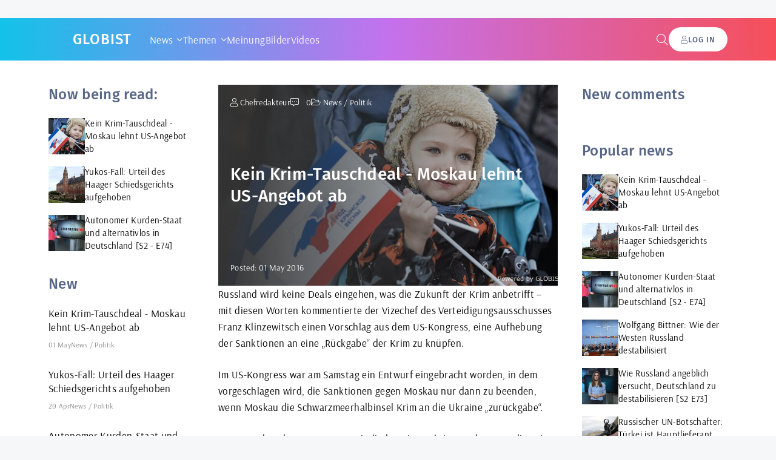

--- FILE ---
content_type: text/html; charset=utf-8
request_url: https://globist.de/news/politik/666-kein-krim-tauschdeal-moskau-lehnt-us-angebot-ab.html
body_size: 9986
content:
<!DOCTYPE html>
<html lang="de">
<head>
	<title>Kein Krim-Tauschdeal - Moskau lehnt US-Angebot ab » Der Globist</title>
<meta name="charset" content="utf-8">
<meta name="title" content="Kein Krim-Tauschdeal - Moskau lehnt US-Angebot ab » Der Globist">
<meta name="description" content="Russland wird keine Deals eingehen, was die Zukunft der Krim anbetrifft – mit diesen Worten kommentierte der Vizechef des Verteidigungsausschusses Franz Klinzewitsch einen Vorschlag aus dem US-Kongress, eine Aufhebung der Sanktionen an eine „Rückgabe“ der Krim zu knüpfen. Im US-Kongress war am">
<meta name="keywords" content="Russland, Sanktionen, gegen, nicht, Halbinsel, keine, Deals, eingehen, Zukunft, kommentierte, Verteidigungsausschusses, Franz, Klinzewitsch, USKongress, Moskau, Ukraine, Regierung, anbetrifft, diesen, Worten, Politik, Krim, Schwarzmeer, Franz Klinzewitsch, Referendum, Wiedervereinigung, EU, USA">
<meta name="generator" content="Der Globist (https://globist.de)">
<link rel="canonical" href="https://globist.de/news/politik/666-kein-krim-tauschdeal-moskau-lehnt-us-angebot-ab.html">
<link rel="alternate" type="application/rss+xml" title="Der Globist RSS" href="https://globist.de/rss.xml">
<link rel="search" type="application/opensearchdescription+xml" title="Der Globist" href="https://globist.de/index.php?do=opensearch">
<link rel="preconnect" href="https://globist.de/" fetchpriority="high">
<meta property="twitter:title" content="Kein Krim-Tauschdeal - Moskau lehnt US-Angebot ab » Der Globist">
<meta property="twitter:url" content="https://globist.de/news/politik/666-kein-krim-tauschdeal-moskau-lehnt-us-angebot-ab.html">
<meta property="twitter:card" content="summary_large_image">
<meta property="twitter:image" content="https://globist.de/uploads/posts/2022-12/kein-krim-tauschdeal-moskau-lehnt-us-angebot-ab.jpg">
<meta property="twitter:description" content="Russland wird keine Deals eingehen, was die Zukunft der Krim anbetrifft – mit diesen Worten kommentierte der Vizechef des Verteidigungsausschusses Franz Klinzewitsch einen Vorschlag aus dem US-Kongress, eine Aufhebung der Sanktionen an eine „Rückgabe“ der Krim zu knüpfen. Im US-Kongress war am">
<meta property="og:type" content="article">
<meta property="og:site_name" content="Der Globist">
<meta property="og:title" content="Kein Krim-Tauschdeal - Moskau lehnt US-Angebot ab » Der Globist">
<meta property="og:url" content="https://globist.de/news/politik/666-kein-krim-tauschdeal-moskau-lehnt-us-angebot-ab.html">
<meta property="og:image" content="https://globist.de/uploads/posts/2022-12/kein-krim-tauschdeal-moskau-lehnt-us-angebot-ab.jpg">
<meta property="og:description" content="Russland wird keine Deals eingehen, was die Zukunft der Krim anbetrifft – mit diesen Worten kommentierte der Vizechef des Verteidigungsausschusses Franz Klinzewitsch einen Vorschlag aus dem US-Kongress, eine Aufhebung der Sanktionen an eine „Rückgabe“ der Krim zu knüpfen. Im US-Kongress war am">
	<meta name="viewport" content="width=device-width, initial-scale=1.0" />
	<meta name="theme-color" content="#362e3d">
	<link rel="preload" href="/templates/globist/css/common.css" as="style">
	<link rel="preload" href="/templates/globist/css/styles.css" as="style">
	<link rel="preload" href="/templates/globist/css/engine.css" as="style">
	<link rel="preload" href="/templates/globist/css/fontawesome.css" as="style">
	<link rel="preload" href="/templates/globist/webfonts/arsenal-400.woff2" as="font" type="font/woff2" crossorigin>
	<link rel="preload" href="/templates/globist/webfonts/arsenal-700.woff2" as="font" type="font/woff2" crossorigin>
	<link rel="preload" href="/templates/globist/webfonts/fira-sans-500.woff2" as="font" type="font/woff2" crossorigin>
    <link rel="preload" href="/templates/globist/webfonts/fa-light-300.woff2" as="font" type="font/woff2" crossorigin>
	<link rel="shortcut icon" href="/favicon.png" />
	<link href="/templates/globist/css/common.css" type="text/css" rel="stylesheet" />
	<link href="/templates/globist/css/styles.css" type="text/css" rel="stylesheet" />
	<link href="/templates/globist/css/engine.css" type="text/css" rel="stylesheet" /> 
	<link href="/templates/globist/css/fontawesome.css" type="text/css" rel="stylesheet" />
</head>

<body>

	<div class="wrapper">

		<div class="wrapper-container wrapper-main">

			<header class="header">
				<div class="header__one d-flex ai-center">
					<a href="/" class="logo header__logo">Globist</a>
					<ul class="nav__list d-flex flex-grow-1 js-this-in-mobile-menu">
						<li class="submenu">
							<a href="/news">News</a>
							<ul class="nav__list-hidden">
								<li><a href="/news/politik">Poliik</a></li>
								<li><a href="/news/gesellschaft">Gesellschaft</a></li>
								<li><a href="/news/wirtschaft">Wirtschaft</a></li>
								<li><a href="/news/der-fehlende-part">Der Fehlende Part</a></li>
								<li><a href="/news/tehnologie">Tehnologie</a></li>
								<li><a href="/news/militär">Militär</a></li>
								<li><a href="/news/kultur">Kultur</a></li>
								<li><a href="/news/auto">Auto</a></li>
							</ul>
						</li>
						<li class="submenu">
							<a href="/themen">Themen</a>
							<ul class="nav__list-hidden">
								<li><a href="/themen/wissen">Wissen</a></li>
							</ul>
						</li>
						<li>
							<a href="/meinung">Meinung</a>
						</li>
						<li><a href="/bilder">Bilder</a></li>
						<li>
							<a href="/videos">Videos</a>
						</li>
					</ul>
					<button class="header__btn-search js-show-search"><span class="fal fa-search"></span></button>
					<button class="header__btn-login js-show-login"><span class="fal fa-user"></span><span>Log in</span></button>
					
					<button class="header__btn-menu d-none js-show-mobile-menu"><span class="fal fa-bars"></span></button>
					<div class="header__search search-block d-none">
						<form id="quicksearch" method="post">
							<input type="hidden" name="do" value="search">
							<input type="hidden" name="subaction" value="search">
							<input class="search-block__input" id="story" name="story" placeholder="Site Search..." type="text" autocomplete="off">
							<button class="search-block__btn" type="submit"><span class="fal fa-search"></span></button>
						</form>
					</div>
				</div>
				<div class="header__two d-flex ai-center">
					
				</div>
			</header>

			<!-- END HEADER -->

			<div class="content">

				
				
				
				<div class="page ignore-select page--cols">

	<main class="page__col-main">

		<article class="page__article">
					
			<div class="page__poster img-fit-cover">
				<header class="page__header d-flex fd-column jc-space-between">
					<div class="page__meta d-flex">
						<div class="page__meta-item page__meta-item--author"><span class="fal fa-user"></span> Chefredakteur</div>
						
						
						<div class="page__meta-item icon-at-left"><span class="fal fa-comment-alt-dots"></span>0</div>
						<div class="page__meta-item"><span class="fal fa-folder-open"></span> <a href="https://globist.de/news/">News</a> / <a href="https://globist.de/news/politik/">Politik</a> </div>
						
					</div>
					<h1>Kein Krim-Tauschdeal - Moskau lehnt US-Angebot ab</h1>
					<time class="page__date" datetime="2016-05-16 18:39">Posted: 01 May 2016</time>
				</header>
				
				
       	 			<img src=https://globist.de/uploads/posts/2022-12/kein-krim-tauschdeal-moskau-lehnt-us-angebot-ab.jpg loading="lazy" alt="Kein Krim-Tauschdeal - Moskau lehnt US-Angebot ab">
    			
			</div>

			<!-- END PAGE POSTER -->

			

			<div class="page__text full-text clearfix"><p>Russland wird keine Deals eingehen, was die Zukunft der Krim anbetrifft – mit diesen Worten kommentierte der Vizechef des Verteidigungsausschusses Franz Klinzewitsch einen Vorschlag aus dem US-Kongress, eine Aufhebung der Sanktionen an eine „Rückgabe“ der Krim zu knüpfen.</p>
<p>Im US-Kongress war am Samstag ein Entwurf eingebracht worden, in dem vorgeschlagen wird, die Sanktionen gegen Moskau nur dann zu beenden, wenn Moskau die Schwarzmeerhalbinsel Krim an die Ukraine „zurückgäbe“.</p>
<p>„Das Angebot der US-Kongressmitglieder, ein Sanktionsende gegen die Krim einzutauschen, zeigt, was für eine Vorstellung die US-Führungseliten von der übrigen Welt haben“, kommentierte Franz Klinzewitsch, Vizevorsitzender des Verteidigungsausschusses im Föderationsrat (Oberhaus des russischen Parlaments). Ihm zufolge vermögen die Amerikaner immer noch nicht zu begreifen, dass „nicht alles auf der Welt gekauft werden kann“.</p>
<blockquote>
<p>„Russland wird keine Deals zur Krim eingehen. Die Zukunft der Halbinsel ist endgültig bestimmt“, betonte der Parlamentarier.</p>
</blockquote>
<p>Die Krim war im März 2014 – nach gut 22 Jahren in der unabhängigen Ukraine – wieder Russland beigetreten, nachdem die Bevölkernug der Halbinsel bei einem Referendum mehrheitlich dafür gestimmt hatte. Anlass für die Volksabstimmung war ein nationalistisch geprägter Staatsstreich in Kiew.</p>
<p>Die neue ukrainische Regierung erkennt die Abspaltung der Krim nicht an. Westliche Staaten haben den Sturz von Präsident Viktor Janukowitsch und die von der Opposition gestellte Regierung in Kiew akzeptiert, jedoch nicht das Krim-Referendum. Nach dem Beitritt der Halbinsel zu Russland verhängten die USA und — auf ihr Drängen hin — die EU Sanktionen gegen Russland und die Krim.</p>
<div class="istochnik"><a rel="nofollow external noopener noreferrer" href="http://de.sputniknews.com/politik/20160501/309585017/russland-krim-usa.html">Quelle</a></div></div>
			
			
				<div class="byauthor">
						<a href="http&#58;//de.sputniknews.com/politik/20160501/309585017/russland-krim-usa.html" target=_blank rel="nofollow noindex">
							 Quelle 
							
						</a>
				</div> 
			

			
			
			
			<div class="page__prev-next d-flex">
				
				<a class="page__prev-next-link icon-at-left flex-grow-1" href="https://globist.de/news/politik/663-yukos-fall-urteil-des-haager-schiedsgerichts-aufgehoben.html">
					<div><span class="fal fa-long-arrow-left"></span>Previous</div>
					<div class="line-clamp">Yukos-Fall: Urteil des Haager Schiedsgerichts aufgehoben</div>
				</a>
				
				
			</div>

			

			

			<div class="page__footer d-flex jc-space-between ai-center">
				
				<div class="page__fav"><a href="#" class="js-show-login"><span class="fal fa-bookmark"></span>Add <div>to my feed</div></a></div>
				
				<div class="page__btn-comments btn icon-at-left js-show-comments"><span class="fal fa-comment-alt-dots"></span>Discuss (0)</div>
			</div>

			<footer class="page__footer d-flex jc-space-between ai-center page__footer--last">
				<div class="page__error d-flex ai-center flex-grow-1">
					<div class="page__error-btns d-flex"><div>Ctrl</div> <div>Enter</div></div>
					<div class="page__error-text flex-grow-1"><div>Have you noticed an err<span>A</span>r?</div> Select the text and click <span>Ctrl+Enter</span></div>
				</div>
				
			</footer>
			
			<div class="sect sect--related">
				<div class="sect__title sect__header">Read also:</div>
				<div class="side-block__content">
					<div class="int d-flex ai-center">
    <div class="int__img img-fit-cover">
        
			
       			<img src=https://globist.de/uploads/posts/2022-12/thumbs/wer-hat-die-macht-lobbyarbeit-in-deutschland.jpg loading="lazy" alt="Wer hat die Macht? Lobbyarbeit in Deutschland">
    		
    </div>
    <div class="int__desc flex-grow-1">
        <a class="int__title expand-link" href="https://globist.de/news/politik/124-wer-hat-die-macht-lobbyarbeit-in-deutschland.html"><div class="line-clamp">Wer hat die Macht? Lobbyarbeit in Deutschland</div></a>
    </div>
</div><div class="int d-flex ai-center">
    <div class="int__img img-fit-cover">
        
			
    </div>
    <div class="int__desc flex-grow-1">
        <a class="int__title expand-link" href="https://globist.de/news/politik/43-warum-der-westen-die-krim-nicht-als-teil-russlands-anerkennt-radioreportage.html"><div class="line-clamp">Warum der Westen die Krim nicht als Teil Russlands anerkennt (Radioreportage)</div></a>
    </div>
</div><div class="int d-flex ai-center">
    <div class="int__img img-fit-cover">
        
			
       			<img src=https://globist.de/uploads/posts/2022-12/thumbs/die_effektivste_propaganda_kommt_aus_dem_westen.jpg loading="lazy" alt="Die effektivste Propaganda kommt aus dem Westen">
    		
    </div>
    <div class="int__desc flex-grow-1">
        <a class="int__title expand-link" href="https://globist.de/news/politik/115-die-effektivste-propaganda-kommt-aus-dem-westen.html"><div class="line-clamp">Die effektivste Propaganda kommt aus dem Westen</div></a>
    </div>
</div><div class="int d-flex ai-center">
    <div class="int__img img-fit-cover">
        
			
       			<img src=https://globist.de/uploads/posts/2022-12/thumbs/die_wiedervereinigung_der_krim_mit_russland_und_das_internationale_voelkerrecht.jpg loading="lazy" alt="Die Wiedervereinigung der Krim mit Russland und das Internationale Völkerrecht">
    		
    </div>
    <div class="int__desc flex-grow-1">
        <a class="int__title expand-link" href="https://globist.de/news/politik/68-die-wiedervereinigung-der-krim-mit-russland-und-das-internationale-völkerrecht.html"><div class="line-clamp">Die Wiedervereinigung der Krim mit Russland und das Internationale Völkerrecht</div></a>
    </div>
</div><div class="int d-flex ai-center">
    <div class="int__img img-fit-cover">
        
			
       			<img src=https://globist.de/uploads/posts/2023-01/thumbs/europaeische-kommission-sporne-die-zerstoerung-von-donbass-an-azarov.jpg loading="lazy" alt="Europäische Kommission sporne die Zerstörung von Donbass an - Azarov">
    		
    </div>
    <div class="int__desc flex-grow-1">
        <a class="int__title expand-link" href="https://globist.de/news/politik/643-europäische-kommission-sporne-die-zerstörung-von-donbass-an-azarov.html"><div class="line-clamp">Europäische Kommission sporne die Zerstörung von Donbass an - Azarov</div></a>
    </div>
</div>
				</div>
			</div>

			<div class="page__comments">
				<h2 class="page__comments-title sect__title">Comments</h2>
				<div class="page__comments-info">
					<span class="fal fa-exclamation-circle"></span>
					The minimum comment length is 50 characters. Comments are moderated
				</div>
				<div class="message-info">
	<div class="message-info__title">Information</div>
	<div class="message-info__content">Users of <b>Guests</b> are not allowed to comment this publication.</div>
</div>
				<div class="page__comments-list page__comments-list--not-comments" id="page__comments-list">
					<div class="message-info">There are no comments yet. You can be the first!</div>
					<!--dlecomments--><!--dlenavigationcomments-->
				</div>
				<div class="page__speedbar ws-nowrap speedbar">
	<a href="https://globist.de/">Nachrichten</a> » <a href="https://globist.de/news/">News</a> » <a href="https://globist.de/news/politik/">Politik</a> » Kein Krim-Tauschdeal - Moskau lehnt US-Angebot ab
</div>
			</div>

		</article>

	</main>
	
	<aside class="page__col-left">

		<div class="side-block">
			<div class="side-block__title">Now being read:</div>
			<div class="side-block__content"><div class="int d-flex ai-center">
    <div class="int__img img-fit-cover">
        
        
            <img src=https://globist.de/uploads/posts/2022-12/thumbs/kein-krim-tauschdeal-moskau-lehnt-us-angebot-ab.jpg loading="lazy" alt="Kein Krim-Tauschdeal - Moskau lehnt US-Angebot ab">
        
    </div>
    <div class="int__desc flex-grow-1">
        <a class="int__title expand-link" href="https://globist.de/news/politik/666-kein-krim-tauschdeal-moskau-lehnt-us-angebot-ab.html"><div class="line-clamp">Kein Krim-Tauschdeal - Moskau lehnt US-Angebot ab</div></a>
    </div>
</div><div class="int d-flex ai-center">
    <div class="int__img img-fit-cover">
        
        
            <img src=https://globist.de/uploads/posts/2022-12/thumbs/yukos-fall-urteil-des-haager-schiedsgerichts-aufgehoben.jpg loading="lazy" alt="Yukos-Fall: Urteil des Haager Schiedsgerichts aufgehoben">
        
    </div>
    <div class="int__desc flex-grow-1">
        <a class="int__title expand-link" href="https://globist.de/news/politik/663-yukos-fall-urteil-des-haager-schiedsgerichts-aufgehoben.html"><div class="line-clamp">Yukos-Fall: Urteil des Haager Schiedsgerichts aufgehoben</div></a>
    </div>
</div><div class="int d-flex ai-center">
    <div class="int__img img-fit-cover">
        
        
            <img src=https://globist.de/uploads/posts/2022-12/thumbs/autonomer-kurden-staat-und-alternativlos-in-deutschland-s2-e74.jpg loading="lazy" alt="Autonomer Kurden-Staat und alternativlos in Deutschland [S2 - E74]">
        
    </div>
    <div class="int__desc flex-grow-1">
        <a class="int__title expand-link" href="https://globist.de/news/der-fehlende-part/662-autonomer-kurden-staat-und-alternativlos-in-deutschland-s2-e74.html"><div class="line-clamp">Autonomer Kurden-Staat und alternativlos in Deutschland [S2 - E74]</div></a>
    </div>
</div></div>
		</div>
		<div class="side-block">
			<div class="side-block__title">New</div>
			<div class="side-block__content"><div class="fresh d-flex ai-center">
    <a class="fresh__title expand-link" href="https://globist.de/news/politik/666-kein-krim-tauschdeal-moskau-lehnt-us-angebot-ab.html">Kein Krim-Tauschdeal - Moskau lehnt US-Angebot ab</a>
    <div class="item__meta d-flex ai-center">
        <div class="item__meta-item">01 May</div>
        <div class="item__meta-item flex-grow-1 ws-nowrap"><a href="https://globist.de/news/">News</a> / <a href="https://globist.de/news/politik/">Politik</a></div>
    </div>
</div><div class="fresh d-flex ai-center">
    <a class="fresh__title expand-link" href="https://globist.de/news/politik/663-yukos-fall-urteil-des-haager-schiedsgerichts-aufgehoben.html">Yukos-Fall: Urteil des Haager Schiedsgerichts aufgehoben</a>
    <div class="item__meta d-flex ai-center">
        <div class="item__meta-item">20 Apr</div>
        <div class="item__meta-item flex-grow-1 ws-nowrap"><a href="https://globist.de/news/">News</a> / <a href="https://globist.de/news/politik/">Politik</a></div>
    </div>
</div><div class="fresh d-flex ai-center">
    <a class="fresh__title expand-link" href="https://globist.de/news/der-fehlende-part/662-autonomer-kurden-staat-und-alternativlos-in-deutschland-s2-e74.html">Autonomer Kurden-Staat und alternativlos in Deutschland [S2 - E74]</a>
    <div class="item__meta d-flex ai-center">
        <div class="item__meta-item">20 Apr</div>
        <div class="item__meta-item flex-grow-1 ws-nowrap"><a href="https://globist.de/news/">News</a> / <a href="https://globist.de/news/der-fehlende-part/">Der Fehlende Part</a></div>
    </div>
</div><div class="fresh d-flex ai-center">
    <a class="fresh__title expand-link" href="https://globist.de/news/politik/659-wolfgang-bittner-wie-der-westen-russland-destabilisiert.html">Wolfgang Bittner: Wie der Westen Russland destabilisiert</a>
    <div class="item__meta d-flex ai-center">
        <div class="item__meta-item">12 Apr</div>
        <div class="item__meta-item flex-grow-1 ws-nowrap"><a href="https://globist.de/news/">News</a> / <a href="https://globist.de/news/politik/">Politik</a></div>
    </div>
</div><div class="fresh d-flex ai-center">
    <a class="fresh__title expand-link" href="https://globist.de/news/der-fehlende-part/658-wie-russland-angeblich-versucht-deutschland-zu-destabilisieren-s2-e73.html">Wie Russland angeblich versucht, Deutschland zu destabilisieren [S2 E73]</a>
    <div class="item__meta d-flex ai-center">
        <div class="item__meta-item">12 Apr</div>
        <div class="item__meta-item flex-grow-1 ws-nowrap"><a href="https://globist.de/news/">News</a> / <a href="https://globist.de/news/der-fehlende-part/">Der Fehlende Part</a></div>
    </div>
</div><div class="fresh d-flex ai-center">
    <a class="fresh__title expand-link" href="https://globist.de/news/politik/652-russischer-un-botschafter-türkei-ist-hauptlieferant-von-waffen-und-militärgerät-für-den-is.html">Russischer UN-Botschafter: Türkei ist Hauptlieferant von Waffen und Militärgerät für den IS</a>
    <div class="item__meta d-flex ai-center">
        <div class="item__meta-item">02 Apr</div>
        <div class="item__meta-item flex-grow-1 ws-nowrap"><a href="https://globist.de/news/">News</a> / <a href="https://globist.de/news/politik/">Politik</a></div>
    </div>
</div><div class="fresh d-flex ai-center">
    <a class="fresh__title expand-link" href="https://globist.de/news/der-fehlende-part/657-grenzenlos-von-extremreisen-und-anderen-abenteuern-s2-e72.html">Grenzenlos - Von Extremreisen und anderen Abenteuern [S2 E72]</a>
    <div class="item__meta d-flex ai-center">
        <div class="item__meta-item">01 Apr</div>
        <div class="item__meta-item flex-grow-1 ws-nowrap"><a href="https://globist.de/news/">News</a> / <a href="https://globist.de/news/der-fehlende-part/">Der Fehlende Part</a></div>
    </div>
</div><div class="fresh d-flex ai-center">
    <a class="fresh__title expand-link" href="https://globist.de/news/der-fehlende-part/651-der-nato-angriff-auf-jugoslawien-beginn-einer-epoche-des-krieges-s2-e71.html">Der NATO-Angriff auf Jugoslawien - Beginn einer Epoche des Krieges [S2 E71]</a>
    <div class="item__meta d-flex ai-center">
        <div class="item__meta-item">28 Mar</div>
        <div class="item__meta-item flex-grow-1 ws-nowrap"><a href="https://globist.de/news/">News</a> / <a href="https://globist.de/news/der-fehlende-part/">Der Fehlende Part</a></div>
    </div>
</div><div class="fresh d-flex ai-center">
    <a class="fresh__title expand-link" href="https://globist.de/news/politik/650-fidel-castro-kuba-hat-keine-geschenke-von-usa-nötig.html">Fidel Castro: Kuba hat keine Geschenke von USA nötig</a>
    <div class="item__meta d-flex ai-center">
        <div class="item__meta-item">28 Mar</div>
        <div class="item__meta-item flex-grow-1 ws-nowrap"><a href="https://globist.de/news/">News</a> / <a href="https://globist.de/news/politik/">Politik</a></div>
    </div>
</div><div class="fresh d-flex ai-center">
    <a class="fresh__title expand-link" href="https://globist.de/news/der-fehlende-part/648-syrien-–-hoffnung-auf-frieden-s2-e70.html">Syrien – Hoffnung auf Frieden? [S2 - E70]</a>
    <div class="item__meta d-flex ai-center">
        <div class="item__meta-item">28 Mar</div>
        <div class="item__meta-item flex-grow-1 ws-nowrap"><a href="https://globist.de/news/">News</a> / <a href="https://globist.de/news/der-fehlende-part/">Der Fehlende Part</a></div>
    </div>
</div><div class="fresh d-flex ai-center">
    <a class="fresh__title expand-link" href="https://globist.de/news/politik/645-die-krim-und-sewastopol-zweiter-jahrestag-des-historischen-volksentscheids.html">Die Krim und Sewastopol: Zweiter Jahrestag des historischen Volksentscheids</a>
    <div class="item__meta d-flex ai-center">
        <div class="item__meta-item">17 Mar</div>
        <div class="item__meta-item flex-grow-1 ws-nowrap"><a href="https://globist.de/news/">News</a> / <a href="https://globist.de/news/politik/">Politik</a></div>
    </div>
</div><div class="fresh d-flex ai-center">
    <a class="fresh__title expand-link" href="https://globist.de/news/politik/643-europäische-kommission-sporne-die-zerstörung-von-donbass-an-azarov.html">Europäische Kommission sporne die Zerstörung von Donbass an - Azarov</a>
    <div class="item__meta d-flex ai-center">
        <div class="item__meta-item">15 Mar</div>
        <div class="item__meta-item flex-grow-1 ws-nowrap"><a href="https://globist.de/news/">News</a> / <a href="https://globist.de/news/politik/">Politik</a></div>
    </div>
</div><div class="fresh d-flex ai-center">
    <a class="fresh__title expand-link" href="https://globist.de/news/gesellschaft/642-pfarrer-aus-lugansk-sawtschenko-ich-sah-nur-im-laufe-eines-tages-aber-behalte-sie-im-gedächtnis-fürs-ganze-leben.html">Pfarrer aus Lugansk: Sawtschenko ich sah nur im Laufe eines Tages, aber behalte sie im Gedächtnis fürs ganze Leben!</a>
    <div class="item__meta d-flex ai-center">
        <div class="item__meta-item">15 Mar</div>
        <div class="item__meta-item flex-grow-1 ws-nowrap"><a href="https://globist.de/news/">News</a> / <a href="https://globist.de/news/gesellschaft/">Gesellschaft</a></div>
    </div>
</div><div class="fresh d-flex ai-center">
    <a class="fresh__title expand-link" href="https://globist.de/news/gesellschaft/641-syrien-russische-soldaten-liefern-humanitäre-hilfe-in-der-provinz-von-damaskus-aus.html">Syrien: Russische Soldaten liefern humanitäre Hilfe in der Provinz von Damaskus aus</a>
    <div class="item__meta d-flex ai-center">
        <div class="item__meta-item">14 Mar</div>
        <div class="item__meta-item flex-grow-1 ws-nowrap"><a href="https://globist.de/news/">News</a> / <a href="https://globist.de/news/gesellschaft/">Gesellschaft</a></div>
    </div>
</div><div class="fresh d-flex ai-center">
    <a class="fresh__title expand-link" href="https://globist.de/news/der-fehlende-part/640-europas-verlorene-generation-s2-e69.html">Europas verlorene Generation [S2 - E69]</a>
    <div class="item__meta d-flex ai-center">
        <div class="item__meta-item">13 Mar</div>
        <div class="item__meta-item flex-grow-1 ws-nowrap"><a href="https://globist.de/news/">News</a> / <a href="https://globist.de/news/der-fehlende-part/">Der Fehlende Part</a></div>
    </div>
</div></div>
		</div>
		<div class="side-block side-block--sticky side-block--nobg">
			
			
<div class="adv sidetop">
<!-- квадратный адаптивный медийный -->
<ins class="adsbygoogle"
			style="display:block"
			data-ad-client="ca-pub-5047277360411366"
			data-ad-slot="6220831179"
			data-ad-format="auto"
			data-full-width-responsive="true"></ins>
<script defer>(adsbygoogle = window.adsbygoogle || []).push({});</script>
</div>
		</div>

	</aside>

	<aside class="page__col-right">

		<div class="side-block">
			<div class="side-block__title">New comments</div>
			<div class="side-block__content no-gap"></div>
		</div>
		<div class="side-block">
			<div class="side-block__title">Popular news</div>
			<div class="side-block__content"><div class="int d-flex ai-center">
    <div class="int__img img-fit-cover">
        
        
            <img src=https://globist.de/uploads/posts/2022-12/thumbs/kein-krim-tauschdeal-moskau-lehnt-us-angebot-ab.jpg loading="lazy" alt="Kein Krim-Tauschdeal - Moskau lehnt US-Angebot ab">
        
    </div>
    <div class="int__desc flex-grow-1">
        <a class="int__title expand-link" href="https://globist.de/news/politik/666-kein-krim-tauschdeal-moskau-lehnt-us-angebot-ab.html"><div class="line-clamp">Kein Krim-Tauschdeal - Moskau lehnt US-Angebot ab</div></a>
    </div>
</div><div class="int d-flex ai-center">
    <div class="int__img img-fit-cover">
        
        
            <img src=https://globist.de/uploads/posts/2022-12/thumbs/yukos-fall-urteil-des-haager-schiedsgerichts-aufgehoben.jpg loading="lazy" alt="Yukos-Fall: Urteil des Haager Schiedsgerichts aufgehoben">
        
    </div>
    <div class="int__desc flex-grow-1">
        <a class="int__title expand-link" href="https://globist.de/news/politik/663-yukos-fall-urteil-des-haager-schiedsgerichts-aufgehoben.html"><div class="line-clamp">Yukos-Fall: Urteil des Haager Schiedsgerichts aufgehoben</div></a>
    </div>
</div><div class="int d-flex ai-center">
    <div class="int__img img-fit-cover">
        
        
            <img src=https://globist.de/uploads/posts/2022-12/thumbs/autonomer-kurden-staat-und-alternativlos-in-deutschland-s2-e74.jpg loading="lazy" alt="Autonomer Kurden-Staat und alternativlos in Deutschland [S2 - E74]">
        
    </div>
    <div class="int__desc flex-grow-1">
        <a class="int__title expand-link" href="https://globist.de/news/der-fehlende-part/662-autonomer-kurden-staat-und-alternativlos-in-deutschland-s2-e74.html"><div class="line-clamp">Autonomer Kurden-Staat und alternativlos in Deutschland [S2 - E74]</div></a>
    </div>
</div><div class="int d-flex ai-center">
    <div class="int__img img-fit-cover">
        
        
            <img src=https://globist.de/uploads/posts/2023-01/thumbs/wolfgang-bittner-wie-der-westen-russland-destabilisiert.jpg loading="lazy" alt="Wolfgang Bittner: Wie der Westen Russland destabilisiert">
        
    </div>
    <div class="int__desc flex-grow-1">
        <a class="int__title expand-link" href="https://globist.de/news/politik/659-wolfgang-bittner-wie-der-westen-russland-destabilisiert.html"><div class="line-clamp">Wolfgang Bittner: Wie der Westen Russland destabilisiert</div></a>
    </div>
</div><div class="int d-flex ai-center">
    <div class="int__img img-fit-cover">
        
        
            <img src=https://globist.de/uploads/posts/2023-01/thumbs/wie-russland-angeblich-versucht-deutschland-zu-destabilisieren-s2-e73.jpg loading="lazy" alt="Wie Russland angeblich versucht, Deutschland zu destabilisieren [S2 E73]">
        
    </div>
    <div class="int__desc flex-grow-1">
        <a class="int__title expand-link" href="https://globist.de/news/der-fehlende-part/658-wie-russland-angeblich-versucht-deutschland-zu-destabilisieren-s2-e73.html"><div class="line-clamp">Wie Russland angeblich versucht, Deutschland zu destabilisieren [S2 E73]</div></a>
    </div>
</div><div class="int d-flex ai-center">
    <div class="int__img img-fit-cover">
        
        
            <img src=https://globist.de/uploads/posts/2023-01/thumbs/russischer-un-botschafter-tuerkei-ist-hauptlieferant-von-waffen-und-militaergeraet-fuer-den-is.jpg loading="lazy" alt="Russischer UN-Botschafter: Türkei ist Hauptlieferant von Waffen und Militärgerät für den IS">
        
    </div>
    <div class="int__desc flex-grow-1">
        <a class="int__title expand-link" href="https://globist.de/news/politik/652-russischer-un-botschafter-türkei-ist-hauptlieferant-von-waffen-und-militärgerät-für-den-is.html"><div class="line-clamp">Russischer UN-Botschafter: Türkei ist Hauptlieferant von Waffen und Militärgerät für den IS</div></a>
    </div>
</div></div>
		</div>
		<div class="side-block side-block--sticky side-block--nobg">
			
			
<div class="adv sidetop">
<!-- квадратный адаптивный медийный -->
<ins class="adsbygoogle"
			style="display:block"
			data-ad-client="ca-pub-5047277360411366"
			data-ad-slot="6220831179"
			data-ad-format="auto"
			data-full-width-responsive="true"></ins>
<script defer>(adsbygoogle = window.adsbygoogle || []).push({});</script>
</div>
		</div>

	</aside>

</div>

			</div>

			<!-- END CONTENT -->

			
			<div class="sect sect--choice">
				<div class="sect__title sect__header">Editors' Choice</div>
				<div class="sect__content d-flex sect__content--choose"><a class="choose img-fit-cover img-mask" href="https://globist.de/news/politik/666-kein-krim-tauschdeal-moskau-lehnt-us-angebot-ab.html">
    
    
        <img src=https://globist.de/uploads/posts/2022-12/thumbs/kein-krim-tauschdeal-moskau-lehnt-us-angebot-ab.jpg loading="lazy" alt="Kein Krim-Tauschdeal - Moskau lehnt US-Angebot ab" class="anim">
    
    <div class="choose__title line-clamp">Kein Krim-Tauschdeal - Moskau lehnt US-Angebot ab</div>
</a><a class="choose img-fit-cover img-mask" href="https://globist.de/news/politik/663-yukos-fall-urteil-des-haager-schiedsgerichts-aufgehoben.html">
    
    
        <img src=https://globist.de/uploads/posts/2022-12/thumbs/yukos-fall-urteil-des-haager-schiedsgerichts-aufgehoben.jpg loading="lazy" alt="Yukos-Fall: Urteil des Haager Schiedsgerichts aufgehoben" class="anim">
    
    <div class="choose__title line-clamp">Yukos-Fall: Urteil des Haager Schiedsgerichts aufgehoben</div>
</a><a class="choose img-fit-cover img-mask" href="https://globist.de/news/der-fehlende-part/662-autonomer-kurden-staat-und-alternativlos-in-deutschland-s2-e74.html">
    
    
        <img src=https://globist.de/uploads/posts/2022-12/thumbs/autonomer-kurden-staat-und-alternativlos-in-deutschland-s2-e74.jpg loading="lazy" alt="Autonomer Kurden-Staat und alternativlos in Deutschland [S2 - E74]" class="anim">
    
    <div class="choose__title line-clamp">Autonomer Kurden-Staat und alternativlos in Deutschland [S2 - E74]</div>
</a><a class="choose img-fit-cover img-mask" href="https://globist.de/news/politik/659-wolfgang-bittner-wie-der-westen-russland-destabilisiert.html">
    
    
        <img src=https://globist.de/uploads/posts/2023-01/thumbs/wolfgang-bittner-wie-der-westen-russland-destabilisiert.jpg loading="lazy" alt="Wolfgang Bittner: Wie der Westen Russland destabilisiert" class="anim">
    
    <div class="choose__title line-clamp">Wolfgang Bittner: Wie der Westen Russland destabilisiert</div>
</a><a class="choose img-fit-cover img-mask" href="https://globist.de/news/der-fehlende-part/658-wie-russland-angeblich-versucht-deutschland-zu-destabilisieren-s2-e73.html">
    
    
        <img src=https://globist.de/uploads/posts/2023-01/thumbs/wie-russland-angeblich-versucht-deutschland-zu-destabilisieren-s2-e73.jpg loading="lazy" alt="Wie Russland angeblich versucht, Deutschland zu destabilisieren [S2 E73]" class="anim">
    
    <div class="choose__title line-clamp">Wie Russland angeblich versucht, Deutschland zu destabilisieren [S2 E73]</div>
</a><a class="choose img-fit-cover img-mask" href="https://globist.de/news/militär/653-palmyra-triumph-putin-erteilte-westen-eine-lektion.html">
    
    
        <img src=https://globist.de/uploads/posts/2023-01/thumbs/palmyra-triumph-putin-erteilte-westen-eine-lektion-1.jpg loading="lazy" alt="Palmyra-Triumph: Putin erteilte Westen eine Lektion" class="anim">
    
    <div class="choose__title line-clamp">Palmyra-Triumph: Putin erteilte Westen eine Lektion</div>
</a></div>
			</div>
			

			

			<footer class="footer vw100">
				<div class="footer__one d-flex ai-center">
					<ul class="footer__menu d-flex flex-grow-1">
						<li><a href="/privacy.html">Privacy</a></li>
						<li><a href="/terms.html">Terms</a></li>
						<li><a href="/advertisement.html">Advertisement</a></li>
						<li><a href="/membership.html">Membership</a></li>
					</ul>
					<ul class="footer__socials d-flex">
						<li><a href="#" class="fb"><img src="/templates/globist/images/i-fb.svg" alt="" loading="lazy"></a></li>
						<li><a href="#" class="tw"><img src="/templates/globist/images/i-tw.svg" alt="" loading="lazy"></a></li>
						<li><a href="#" class="inst"><img src="/templates/globist/images/i-inst.svg" alt="" loading="lazy"></a></li>
						<li><a href="#" class="yt"><img src="/templates/globist/images/i-yt.svg" alt="" loading="lazy"></a></li>
						<li><a href="#" class="vk"><img src="/templates/globist/images/i-vk.svg" alt="" loading="lazy"></a></li>
						<li><a href="#" class="tlg"><img src="/templates/globist/images/i-tlg.svg" alt="" loading="lazy"></a></li>
					</ul>
				</div>
				<div class="footer__two d-flex ai-center vw100">
					<div class="logo footer__logo">Globist</div>
					<div class="footer__text flex-grow-1">
						© 2022 Globist, Online media and magazine.
						<br>All Rights reserved.
					</div>
					<div class="footer__counter">
						<img src="/templates/globist/images/counter.gif" loading="lazy" alt="">
					</div>
				</div>
			</footer>

			<!-- END FOOTER -->

		</div>

		<!-- END WRAPPER-MAIN -->

	</div>

	<!-- END WRAPPER -->

	

<div class="login login--not-logged d-none">
	<div class="login__header d-flex jc-space-between ai-center">
		<div class="login__title stretch-free-width ws-nowrap">Login <a href="/?do=register">Register</a></div>
		<div class="login__close"><span class="fal fa-times"></span></div>
	</div>
	<form method="post">
	<div class="login__content">
		<div class="login__row">
			<div class="login__caption">Username:</div>
			<div class="login__input"><input type="text" name="login_name" id="login_name" placeholder="Your username"/></div>
			<span class="fal fa-user"></span>
		</div>
		<div class="login__row">
			<div class="login__caption">Password: <a href="https://globist.de/index.php?do=lostpassword">Forgot your password?</a></div>
			<div class="login__input"><input type="password" name="login_password" id="login_password" placeholder="Your password" /></div>
			<span class="fal fa-lock"></span>
		</div>
		<label class="login__row checkbox" for="login_not_save">
			<input type="checkbox" name="login_not_save" id="login_not_save" value="1"/>
			<span>Do not remember me</span>
		</label>
		<div class="login__row">
			<button onclick="submit();" type="submit" title="Login">Login</button>
			<input name="login" type="hidden" id="login" value="submit" />
		</div>
	</div>
	
	</form>
</div>

	
<script src="/engine/classes/js/jquery3.js?v=sgwvg"></script>
<script src="/engine/classes/js/jqueryui3.js?v=sgwvg" defer></script>
<script src="/engine/classes/js/dle_js.js?v=sgwvg" defer></script>
<script type="application/ld+json">{"@context":"https://schema.org","@graph":[{"@type":"Article","@context":"https://schema.org/","publisher":{"@type":"Organization","name":"GLOBIST","logo":{"@type":"ImageObject","url":"/favicon.png"}},"name":"Kein Krim-Tauschdeal - Moskau lehnt US-Angebot ab","headline":"Kein Krim-Tauschdeal - Moskau lehnt US-Angebot ab","mainEntityOfPage":{"@type":"WebPage","@id":"https://globist.de/news/politik/666-kein-krim-tauschdeal-moskau-lehnt-us-angebot-ab.html"},"datePublished":"2016-05-01T18:39:03+02:00","dateModified":"2022-12-29T18:52:28+01:00","author":{"@type":"Person","name":"editor","url":"https://globist.de/user/editor/"},"image":["https://globist.de/uploads/posts/2022-12/kein-krim-tauschdeal-moskau-lehnt-us-angebot-ab.jpg"],"description":"Russland wird keine Deals eingehen, was die Zukunft der Krim anbetrifft – mit diesen Worten kommentierte der Vizechef des Verteidigungsausschusses Franz Klinzewitsch einen Vorschlag aus dem US-Kongress, eine Aufhebung der Sanktionen an eine „Rückgabe“ der Krim zu knüpfen. Im US-Kongress war am"},{"@type":"BreadcrumbList","@context":"https://schema.org/","itemListElement":[{"@type":"ListItem","position":1,"item":{"@id":"https://globist.de/","name":"Nachrichten"}},{"@type":"ListItem","position":2,"item":{"@id":"https://globist.de/news/","name":"News"}},{"@type":"ListItem","position":3,"item":{"@id":"https://globist.de/news/politik/","name":"Politik"}},{"@type":"ListItem","position":4,"item":{"@id":"https://globist.de/news/politik/666-kein-krim-tauschdeal-moskau-lehnt-us-angebot-ab.html","name":"Kein Krim-Tauschdeal - Moskau lehnt US-Angebot ab"}}]}]}</script>
	<script src="/templates/globist/js/libs.js"></script>
	<script data-ad-client="ca-pub-5047277360411366" defer src="https://pagead2.googlesyndication.com/pagead/js/adsbygoogle.js"></script>

	<script type="text/javascript">

  var _gaq = _gaq || [];
  _gaq.push(['_setAccount', 'UA-30456766-1']);
  _gaq.push(['_setDomainName', 'globist.de']);
  _gaq.push(['_trackPageview']);

  (function() {
    var ga = document.createElement('script'); ga.type = 'text/javascript'; ga.async = true;
    ga.src = ('https:' == document.location.protocol ? 'https://ssl' : 'http://www') + '.google-analytics.com/ga.js';
    var s = document.getElementsByTagName('script')[0]; s.parentNode.insertBefore(ga, s);
  })();

</script>

<script>
  (function(i,s,o,g,r,a,m){i['GoogleAnalyticsObject']=r;i[r]=i[r]||function(){
  (i[r].q=i[r].q||[]).push(arguments)},i[r].l=1*new Date();a=s.createElement(o),
  m=s.getElementsByTagName(o)[0];a.async=1;a.src=g;m.parentNode.insertBefore(a,m)
  })(window,document,'script','//www.google-analytics.com/analytics.js','ga');

  ga('create', 'UA-75047862-1', 'auto');
  ga('send', 'pageview');

</script>

<!-- Yandex.Metrika counter -->
<script type="text/javascript">
    (function (d, w, c) {
        (w[c] = w[c] || []).push(function() {
            try {
                w.yaCounter36493760 = new Ya.Metrika({
                    id:36493760,
                    clickmap:true,
                    trackLinks:true,
                    accurateTrackBounce:true
                });
            } catch(e) { }
        });

        var n = d.getElementsByTagName("script")[0],
            s = d.createElement("script"),
            f = function () { n.parentNode.insertBefore(s, n); };
        s.type = "text/javascript";
        s.async = true;
        s.src = "https://mc.yandex.ru/metrika/watch.js";

        if (w.opera == "[object Opera]") {
            d.addEventListener("DOMContentLoaded", f, false);
        } else { f(); }
    })(document, window, "yandex_metrika_callbacks");
</script>
<noscript><div><img src="https://mc.yandex.ru/watch/36493760" style="position:absolute; left:-9999px;" alt="" /></div></noscript>
<!-- /Yandex.Metrika counter -->

<!-- Quantcast Tag -->
<script type="text/javascript">
var _qevents = _qevents || [];

(function() {
var elem = document.createElement('script');
elem.src = (document.location.protocol == "https:" ? "https://secure" : "http://edge") + ".quantserve.com/quant.js";
elem.async = true;
elem.type = "text/javascript";
var scpt = document.getElementsByTagName('script')[0];
scpt.parentNode.insertBefore(elem, scpt);
})();

_qevents.push({
qacct:"p-ywPtT91CvBnqx"
});
</script>

<noscript>
<div style="display:none;">
<img src="//pixel.quantserve.com/pixel/p-ywPtT91CvBnqx.gif" style="border:0;height:1px;width:1px;" alt="Quantcast"/> 
</div>
</noscript>
<!-- End Quantcast tag -->

<!-- Rating@Mail.ru counter -->
<script type="text/javascript">
var _tmr = window._tmr || (window._tmr = []);
_tmr.push({id: "2764400", type: "pageView", start: (new Date()).getTime()});
(function (d, w, id) {
  if (d.getElementById(id)) return;
  var ts = d.createElement("script"); ts.type = "text/javascript"; ts.async = true; ts.id = id;
  ts.src = (d.location.protocol == "https:" ? "https:" : "http:") + "//top-fwz1.mail.ru/js/code.js";
  var f = function () {var s = d.getElementsByTagName("script")[0]; s.parentNode.insertBefore(ts, s);};
  if (w.opera == "[object Opera]") { d.addEventListener("DOMContentLoaded", f, false); } else { f(); }
})(document, window, "topmailru-code");
</script><noscript><div style="position:absolute;left:-10000px;">
<img src="//top-fwz1.mail.ru/counter?id=2764400;js=na" style="border:0;" height="1" width="1" alt="Рейтинг@Mail.ru" />
</div></noscript>
<!-- //Rating@Mail.ru counter -->

	<script>
<!--
var dle_root       = '/';
var dle_admin      = '';
var dle_login_hash = 'bed54f58f7e4057cfa9f1c5d0fdf6ba6e43013af';
var dle_group      = 5;
var dle_skin       = 'globist';
var dle_wysiwyg    = '2';
var quick_wysiwyg  = '2';
var dle_min_search = '4';
var dle_act_lang   = ["Yes", "No", "Enter", "Cancel", "Save", "Delete", "Loading. Please, wait..."];
var menu_short     = 'Quick edit';
var menu_full      = 'Full edit';
var menu_profile   = 'View profile';
var menu_send      = 'Send message';
var menu_uedit     = 'Admin Center';
var dle_info       = 'Information';
var dle_confirm    = 'Confirm';
var dle_prompt     = 'Enter the information';
var dle_req_field  = ["Fill the name field", "Fill the message field", "Fill the field with the subject of the message"];
var dle_del_agree  = 'Are you sure you want to delete it? This action cannot be undone';
var dle_spam_agree = 'Are you sure you want to mark the user as a spammer? This will remove all his comments';
var dle_c_title    = 'Send a complaint';
var dle_complaint  = 'Enter the text of your complaint to the Administration:';
var dle_mail       = 'Your e-mail:';
var dle_big_text   = 'Highlighted section of text is too large.';
var dle_orfo_title = 'Enter a comment to the detected error on the page for Administration ';
var dle_p_send     = 'Send';
var dle_p_send_ok  = 'Notification has been sent successfully ';
var dle_save_ok    = 'Changes are saved successfully. Refresh the page?';
var dle_reply_title= 'Reply to the comment';
var dle_tree_comm  = '0';
var dle_del_news   = 'Delete article';
var dle_sub_agree  = 'Do you really want to subscribe to this article’s comments?';
var dle_unsub_agree  = 'Do you really want to unsubscribe from comments on this publication?';
var dle_captcha_type  = '0';
var dle_share_interesting  = ["Share a link to the selected text", "Twitter", "Facebook", "Вконтакте", "Direct Link:", "Right-click and select «Copy Link»"];
var DLEPlayerLang     = {prev: 'Previous',next: 'Next',play: 'Play',pause: 'Pause',mute: 'Mute', unmute: 'Unmute', settings: 'Settings', enterFullscreen: 'Enable full screen mode', exitFullscreen: 'Disable full screen mode', speed: 'Speed', normal: 'Normal', quality: 'Quality', pip: 'PiP mode'};
var DLEGalleryLang    = {CLOSE: 'Close (Esc)', NEXT: 'Next Image', PREV: 'Previous image', ERROR: 'Warning! An error was detected', IMAGE_ERROR: '', TOGGLE_SLIDESHOW: 'Watch slideshow (space) ',TOGGLE_FULLSCREEN: '', TOGGLE_THUMBS: '', ITERATEZOOM: '', DOWNLOAD: '' };
var DLEGalleryMode    = 1;
var DLELazyMode       = 0;
var allow_dle_delete_news   = false;
var dle_search_delay   = false;
var dle_search_value   = '';
jQuery(function($){
					setTimeout(function() {
						$.get(dle_root + "engine/ajax/controller.php?mod=adminfunction", { 'id': '666', action: 'newsread', user_hash: dle_login_hash });
					}, 5000);
FastSearch();
});
//-->
</script>

</body>
</html>

<!-- Copyright Der Globist (https://globist.de) -->


--- FILE ---
content_type: text/html; charset=utf-8
request_url: https://www.google.com/recaptcha/api2/aframe
body_size: 267
content:
<!DOCTYPE HTML><html><head><meta http-equiv="content-type" content="text/html; charset=UTF-8"></head><body><script nonce="S_5ZVQmYBchadqMzmwiD3A">/** Anti-fraud and anti-abuse applications only. See google.com/recaptcha */ try{var clients={'sodar':'https://pagead2.googlesyndication.com/pagead/sodar?'};window.addEventListener("message",function(a){try{if(a.source===window.parent){var b=JSON.parse(a.data);var c=clients[b['id']];if(c){var d=document.createElement('img');d.src=c+b['params']+'&rc='+(localStorage.getItem("rc::a")?sessionStorage.getItem("rc::b"):"");window.document.body.appendChild(d);sessionStorage.setItem("rc::e",parseInt(sessionStorage.getItem("rc::e")||0)+1);localStorage.setItem("rc::h",'1769274324005');}}}catch(b){}});window.parent.postMessage("_grecaptcha_ready", "*");}catch(b){}</script></body></html>

--- FILE ---
content_type: text/css
request_url: https://globist.de/templates/globist/css/common.css
body_size: 3076
content:
/* Изменения между версиями 16.0 и 16.1 Добавьте в CSS стили вашего шаблона: */
.title_spoiler svg{
	vertical-align: middle;
	margin-top: -4px;
	margin-right: 7px;
	height: 16px;
	width: 16px;
}

:root {
	--bg: #f6f7f9; --bg-lighter: #fff; --bg-darker: #f5f6f8; --bg-black: #362e3d;
	--tt: #000; --tt-lighter: #888; --tt-lightest: #999; 
	--tt-lightest-2: rgba(255,255,255,0.6); --tt-colored: #576586;
	--bdc: #e3e3e3; --bdc-darker: #e3e3e3; --bdc-colored: rgba(87, 101, 134, 0.2);
	--bsh: 0 0 15px rgba(0,0,0,0.1);
	--bsh-2: 0 10px 20px rgba(0,0,0,0.15);
	--gradient: linear-gradient(to right, #12c2e9, #c471ed, #f64f59);
	--accent: #1990db;
	--accent-darker: #2da9c5;
	--ui-bg: #fff;
	--ui-bg-darker: #f6f6f6;
	--ui-bg-darkest: #f0f0f0;
	--ui-bg-accent: #11222c;
	--ui-tt-on-accent: #fff;
	--ui-bdc: #e6e6e6;
	--indent-negative: -80px;
	--indent: 80px; /* основной отступ справа и слева */
	--max-width: 1280px; /* максимальная ширина блока контента */
}
@media screen and (min-width: 1600px) {
	:root {
		--indent-negative: -160px;
		--indent: 160px;
		--max-width: 1480px;
	}
}
@media screen and (max-width: 1220px) {
	:root {
		--indent-negative: -20px;
		--indent: 20px;
	}
}

/* RESET, BASIC UI SETTINGS
----------------------------------------------- */
* {background: none; margin: 0; padding: 0; outline: none; border: 0; box-sizing: border-box;}
ol, ul {list-style: none;}
table {border-collapse: collapse; border-spacing: 0;}
img, table, iframe, video, frame, embed, object {max-width: 100%;}
body {font: 17px / 1.4 'Arsenal', sans-serif; font-weight: 400; letter-spacing: 0.02em; 
	color: var(--tt); background-color: var(--bg); width: 100%; overflow-x: hidden;}
a {color: var(--tt); text-decoration: none;}
a:hover, a:focus {color: var(--tt); text-decoration: none;}
h1, h2, h3, h4, h5 {font-weight: 500; font-size: 24px;}
::selection {background: #ff0000; color: #fff;}
b, strong, .bolder {font-weight: 700;}

button, select, textarea, input[type="text"], input[type="password"], input[type="button"], input[type="submit"] 
	{appearance: none; -webkit-appearance: none; font-size: 16px; font-family: inherit;}
button, .btn, input[type="button"], input[type="reset"], input[type="submit"], .form__btn, 
.qq-upload-button, .pm__links a, .usp__btn a {display: inline-flex; justify-content: center; align-items: center;  
	cursor: pointer; padding: 0 20px; height: 40px; white-space: nowrap;
	font-size: 12px; font-weight: 400; text-transform: uppercase; letter-spacing: 2px;
	background-color: var(--accent); color:#fff; border-radius: 20px; box-shadow: none;}
button:hover, .btn:hover, input[type="button"]:hover, input[type="reset"]:hover, input[type="submit"]:hover, 
.form__btn:hover, .qq-upload-button:hover, .pm__links a:hover, .usp__btn a:hover 
{background-color: var(--accent-darker); color: #fff; border-color: var(--accent-darker);}
button:active, input[type="button"]:active, input[type="submit"]:active {box-shadow: inset 0 1px 4px 0 rgba(0,0,0,0.1);}
.color-btn, [class*=fr], [class*=plyr], [class*=owl-], [id*=mceu], [class*=tox-], .ui-dialog-titlebar-close {padding: 0; margin: 0; 
	line-height: normal; border: 0; box-shadow: none; background: none; border-radius: 0;}

input[type="text"], input[type="password"] {height: 40px; line-height: 40px; border-radius: 3px; padding: 0 15px;}
select {height: 40px; padding: 0 15px; display: block; font-size: 15px;}
select:not([multiple]) {background-image: url(../dleimages/chevron.svg); padding-right: 30px;
	background-repeat: no-repeat; background-position: right 15px top 50%; background-size: 12px auto;}
select option {padding: 6px 10px;}
select[multiple] option {padding: 3px 10px;}
select[multiple] {padding: 9px 5px; border-radius: 3px;}
textarea {padding: 15px; overflow: auto; vertical-align: top; resize: vertical;}
input[type="text"], input[type="password"], select, textarea {width: 100%; background-color: #fff; color: #000; 
	box-shadow: inset 0 0 0 1px #e3e3e3, inset 1px 2px 5px rgba(0,0,0,0.1);}
input[type="text"]:focus, input[type="password"]:focus, textarea:focus 
	{box-shadow: inset 0 0 0 1px var(--accent), inset 1px 2px 5px rgba(0,0,0,0.1);}
input::placeholder, textarea::placeholder {color: #000; opacity: 0.4; font-size: 14px;} 
input:focus::placeholder, textarea:focus::placeholder {color: transparent}


/* SNIPPETS
----------------------------------------------- */
.img-wide, .img-responsive, .img-fit-cover {position: relative; overflow: hidden;}
.img-responsive {padding-top: 60%;}
.img-responsive > img, .img-fit-cover img {width: 100%; height: 100%; object-fit: cover;}
.img-responsive > img {position: absolute; left: 0; top: 0;}
.img-wide img, .img-wide > a, .expand-link {width: 100%; display: block;}
.clr {clear: both;}
.clearfix::after {content: ""; display: table; clear: both;}
.ws-nowrap {white-space: nowrap; overflow: hidden; text-overflow: ellipsis;}
.line-clamp {display: -webkit-box; -webkit-line-clamp: 2; -webkit-box-orient: vertical; overflow: hidden;}
.vw100 {margin:0 calc((100% - 100vw)/2); padding:0 calc((100vw - 100%)/2);}
.img-mask::before {content: ''; position: absolute; z-index: 1; left: 0; right: 0; bottom: 0; height: 66%; 
	background: linear-gradient(to top, #000 0%, transparent 100%); opacity: 1;}
.expand-link::before {content: ''; position: absolute; left: 0; top: 0; right: 0; bottom: 0; z-index: 1;}

.d-flex, .fx-row {display: flex; flex-wrap: wrap; flex-direction: row;}
.fd-column, .fx-col {flex-direction: column; flex-wrap: nowrap;} 
.jc-space-between, .fx-row {justify-content: space-between;}
.jc-flex-start, .fx-start {justify-content: flex-start;}
.jc-center, .fx-center {justify-content: center;}
.jc-flex-end {justify-content: flex-end;}
.ai-flex-start {align-items: flex-start;}
.ai-center, .fx-middle {align-items: center;}
.ai-flex-end {align-items: flex-end;}
.order-first {order: -1;}
.order-last {order: 10;}
.flex-grow-1, .fx-1, .stretch-free-width {flex: 1 1 0; max-width: 100%; min-width: 50px;}
.pi-center {display: inline-grid; place-items: center;}
.icon-at-left [class*="fa-"] {margin-right: 0.8em;}
.icon-at-right [class*="fa-"] {margin-left: 0.8em;}
.hidden, #dofullsearch, .comment-item__main .quote + br, .d-none, 
#category option:empty, .ui-helper-hidden-accessible:empty, #related_news:empty, 
#result-registration:empty {display: none;}
.anim, button, .btn, a, .popular img, .attent img, .top-item img, .nav__list-hidden 
{transition: color 0.3s, background-color 0.3s, opacity 0.3s, box-shadow 0.3s, transform 0.3s;}
.js-show-login {cursor: pointer;}

.d-grid, #dle-content {display: grid; grid-auto-flow: row dense; gap: 20px;
	grid-template-columns: repeat(auto-fill,minmax(320px,1fr));}
.d-grid > *:not(.grid-item), #dle-content > *:not(.grid-item), #dle-content {grid-column: 1 / -1;}

@font-face {font-family: 'Arsenal'; src: url('../webfonts/arsenal-400.woff2') format('woff2');
	font-weight: 400; font-style: normal; font-display: swap;}
@font-face {font-family: 'Arsenal'; src: url('../webfonts/arsenal-700.woff2') format('woff2');
	font-weight: 700; font-style: normal; font-display: swap;}
@font-face {font-family: 'Fira Sans'; src: url('../webfonts/fira-sans-500.woff2') format('woff2');
	font-weight: 500; font-style: normal; font-display: swap;}
	
.sect__title, .logo, .header__btn-login, .side-block__title, .page__subscribe-caption b, .page__error-btns div, 
.pagination__btn-loader a, .pagination__btn-loader span, .sidebar-block__title, .item__date span, .page__yadzen-label, 
h1, h2, h3, h4, h5, .comment-item__title, .comment-item__letter, .comment-item__author {font-family: 'Fira Sans'; font-weight: 500;}

@media screen and (min-width: 1220px) {
	.item123:hover, .lcomm:hover .ltext {border-color: var(--accent);}
	.lcomm:hover .ltext::before {border-bottom-color: var(--accent);}
	.item:hover .item__title, .short:hover .short__title {color: var(--accent);}
	.item:hover .item__img img,.tile:hover img, .short:hover img, .choose:hover img {transform: scale(1.1,1.1);}
	.tile:hover .item__title .line-clamp, .footer__menu a:hover, .fresh__title:hover, 
	.int:hover .int__title, .sect__sort a:hover, .speedbar a:hover, .page__prev-next-link:hover {text-decoration: underline;}
	.pagination__pages a:hover, .pagination__btn-loader a:hover, .page__tags a:hover, .footer__socials a:hover, 
	.page__tags a:hover, .page__fav:hover .fal  
	{background: var(--accent); color: #fff; border-color: var(--accent);}
	.nav__list > li:hover > a, .nav__list-hidden a:hover, .side-nav > li:hover > a, 
	.fal.js-show-login:hover {color: var(--accent);}
	.nav__list li:hover .nav__list-hidden, .side-nav li:hover .nav__list-hidden {visibility: visible; opacity: 1; transform: translateY(0);}
}

--- FILE ---
content_type: text/plain
request_url: https://www.google-analytics.com/j/collect?v=1&_v=j102&a=735483530&t=pageview&_s=1&dl=https%3A%2F%2Fglobist.de%2Fnews%2Fpolitik%2F666-kein-krim-tauschdeal-moskau-lehnt-us-angebot-ab.html&ul=en-us%40posix&dt=Kein%20Krim-Tauschdeal%20-%20Moskau%20lehnt%20US-Angebot%20ab%20%C2%BB%20Der%20Globist&sr=1280x720&vp=1280x720&_u=IEBAAEABAAAAACAAI~&jid=1146574711&gjid=978132651&cid=853312631.1769274321&tid=UA-75047862-1&_gid=1547133348.1769274321&_r=1&_slc=1&z=1491019159
body_size: -449
content:
2,cG-0TM03CN0NF

--- FILE ---
content_type: image/svg+xml
request_url: https://globist.de/templates/globist/images/i-inst.svg
body_size: 513
content:
<svg xmlns="http://www.w3.org/2000/svg" width="56.693" height="56.693"><path fill="#fff" d="M43.414 4.83H13c-5.283 0-9.58 4.297-9.58 9.58v30.415c0 5.282 4.298 9.58 9.58 9.58h30.415c5.283 0 9.58-4.298 9.58-9.58V14.4c-.001-5.283-4.298-9.58-9.58-9.58zm2.748 5.713l1.096-.004v8.403l-8.375.026-.028-8.4 7.307-.024zM21.13 24.53c1.588-2.197 4.164-3.638 7.076-3.638s5.488 1.44 7.074 3.638c1.032 1.434 1.65 3.188 1.65 5.088a8.74 8.74 0 0 1-8.727 8.725 8.74 8.74 0 0 1-8.726-8.725 8.69 8.69 0 0 1 1.652-5.088zm27.033 20.295c0 2.62-2.13 4.75-4.75 4.75H13c-2.62 0-4.75-2.13-4.75-4.75V24.53h7.4c-.64 1.572-.998 3.29-.998 5.088 0 7.473 6.08 13.557 13.556 13.557s13.555-6.084 13.555-13.557c0-1.8-.36-3.516-1-5.088h7.402v20.295z"/></svg>

--- FILE ---
content_type: image/svg+xml
request_url: https://globist.de/templates/globist/images/i-yt.svg
body_size: 2066
content:
<svg xmlns="http://www.w3.org/2000/svg" width="56.693" height="56.693" fill="#fff"><path d="M43.9 28.2H12.78c-4.948 0-8.96 4.016-8.96 8.962v7.2a8.96 8.96 0 0 0 8.96 8.96H43.9c4.947 0 8.96-4.014 8.96-8.96v-7.2c0-4.946-4.012-8.962-8.96-8.962zm-24.6 5.605h-2.895v14.38H13.63v-14.38h-2.9V31.37h8.582v2.445zm8.175 14.38h-2.48v-1.36c-.46.503-.936.887-1.432 1.146-.496.27-.975.396-1.44.396-.576 0-1.004-.183-1.297-.555s-.435-.92-.435-1.664V35.782h2.48v9.522c0 .294.055.505.154.636.107.136.277.197.5.197.18 0 .412-.086.7-.26a3.35 3.35 0 0 0 .77-.668v-9.43h2.48v12.416zm9.004-2.563c0 .877-.195 1.552-.584 2.02s-.953.7-1.686.7c-.488 0-.922-.088-1.3-.27a3.23 3.23 0 0 1-1.06-.84v.95h-2.5V31.37h2.5v5.42c.336-.375.7-.666 1.062-.86a2.45 2.45 0 0 1 1.146-.295c.785 0 1.383.263 1.797.8s.623 1.304.623 2.32v6.9h.003zm8.603-3.345h-4.746v2.34c0 .652.08 1.106.242 1.36s.444.378.842.378c.412 0 .696-.107.862-.32.16-.216.246-.687.246-1.416v-.565h2.554v.638c0 1.27-.3 2.23-.937 2.878-.617.64-1.547.96-2.783.96-1.112 0-2-.34-2.627-1.02s-.96-1.62-.96-2.814V39.12c0-1.073.354-1.956 1.058-2.633s1.604-1.016 2.715-1.016c1.137 0 2 .313 2.62.94s.914 1.53.914 2.706v3.164zm-3.636-4.63c-.396 0-.678.1-.85.344-.176.218-.258.6-.258 1.1v1.256h2.192V39.1c0-.52-.088-.895-.262-1.1-.166-.232-.445-.344-.822-.344zm-8.556-.042c-.176 0-.354.04-.525.12s-.344.2-.512.38v7.732c.2.2.396.354.588.442a1.46 1.46 0 0 0 .6.133c.306 0 .527-.088.67-.267s.214-.457.214-.854v-6.4c0-.422-.085-.737-.26-.955-.182-.212-.44-.32-.774-.32zM16.858 23.898h3.144v-7.7l3.66-10.848h-3.196l-1.946 7.4h-.198l-2.043-7.4h-3.167l3.745 11.194zm11.065.345c1.27 0 2.266-.333 2.992-1s1.082-1.582 1.082-2.752v-7.064c0-1.04-.37-1.897-1.104-2.56-.74-.66-1.688-1-2.845-1-1.27 0-2.28.314-3.033.94s-1.127 1.468-1.127 2.53v7.088c0 1.163.367 2.083 1.1 2.773s1.713 1.032 2.934 1.032zm-1.158-10.997a.93.93 0 0 1 .316-.725c.217-.184.492-.273.834-.273.37 0 .668.1.896.273s.34.428.34.725v7.45c0 .365-.1.655-.336.864s-.523.313-.9.313c-.37 0-.654-.1-.854-.3-.197-.205-.297-.493-.297-.868l.001-7.45zm9.45 10.852c.525 0 1.064-.15 1.62-.438s1.098-.72 1.6-1.276V23.9h2.793V10.224h-2.793v10.38a3.89 3.89 0 0 1-.859.735c-.316.192-.576.288-.78.288-.262 0-.455-.072-.568-.22s-.18-.377-.18-.698V10.224h-2.8v11.43c0 .814.164 1.424.488 1.828.33.4.812.617 1.46.617z"/></svg>

--- FILE ---
content_type: application/javascript
request_url: https://globist.de/templates/globist/js/libs.js
body_size: 1448
content:

$(document).ready(function(){
	
	/* ====================== BUILDING ====================== */
	
	$('body').append('<div class="overlay"></div><div class="mobile-menu" id="mobile-menu"></div><div class="mobile-menu-close"><span class="fal fa-times"></span></div><div id="scrolltop"><span class="fal fa-long-arrow-up"></span></div>');
	$('.js-this-in-mobile-menu').each(function() {
		$(this).clone().prependTo('#mobile-menu');
	});	
	
	/* ====================== EVENTS ====================== */

	$(document).on('click','.js-show-search',function(){
		$('.header__search').slideToggle(200);
		$(this).find('.fal').toggleClass('fa-search fa-times');
	})
	.on('click','.js-show-login',function(){
		$('.overlay, .login').fadeIn(200);
		$('body').addClass('modal-is-opened');
		return false;
	})
	.on('click','.mobile-menu .submenu > a',function(){
		$(this).parent().find('.nav__list-hidden').slideToggle(200);
		$(this).parent().siblings().find('.nav__list-hidden').slideUp(200);
		$(this).closest('.nav__list').siblings().find('.nav__list-hidden').slideUp(200);
		return false;
	});	
	
	$(document).on('click','.pagination__btn-loader a',function(){
		var urlNext = $(this).attr('href'), scrollNext = $(this).offset().top;
        if (urlNext !== undefined) {
			$.ajax({
				url: urlNext,
				beforeSend: function() { ShowLoading('<p class="bolder">Loading.</p> Please wait.'); },			 
                success: function(data) {
                    $('#pagination').remove(); $('#dle-content').append($('#dle-content', data).html());
                    window.history.pushState("", "", urlNext);
					$('html, body').animate({scrollTop:scrollNext}, 800);	
					$('.pagination__btn-loader span').text('No more news');
					HideLoading(''); setTimeout(function() { $(window).lazyLoadXT(); }, 300);
                },
				  error: function() { HideLoading(''); alert('something went wrong'); }
			});
		};
		return false;
	});

	
	$(".js-show-comments").click(function(){
		$('html, body').animate({scrollTop:$('.page__comments').offset().top -20}, 800);
	});

	$(".js-show-mobile-menu").click(function(){
		$('.overlay').fadeIn(200);
		$('#mobile-menu, .mobile-menu-close').addClass('is-active');
		$('body').addClass('mobile-menu-is-opened');
	});
	$(document).on('click','.overlay, .login__close, .mobile-menu-close',function(){
		$('.overlay, .login').fadeOut(200);
		$('#mobile-menu, .mobile-menu-close').removeClass('is-active');
		$('body').removeClass('modal-is-opened mobile-menu-is-opened');
	});
	
	/* ====================== DLE SCRIPTS ====================== */

	$(document).on('click','.ac-form__editor textarea, .fr-wrapper, .ac-form',function(){
		$('.ac-form').addClass('is-active');
	});
    $('#dle-content > #dle-ajax-comments').appendTo($('#page__comments-list')); 
	$('.login__social-btns a').on('click',function(){
	   	var href = $(this).attr('href'), width  = 820, height = 420, 
	   		left   = (screen.width  - width)/2, top   = (screen.height - height)/2-100;   
		auth_window = window.open(href, 'auth_window', "width="+width+",height="+height+",top="+top+",left="+left+"menubar=no,resizable=no,scrollbars=no,status=no,toolbar=no");
       	return false;
	}); 
	$('.js-comm-author').each(function(){
        var a = $(this), b = a.closest('.js-comm'), c = a.text().substr(0,1), 
            f = b.find('.js-comm-avatar'), e = f.children('img').attr('src'),
			d = ["#c57c3b","#753bc5","#79c53b","#eb3b5a","#45aaf2","#2bcbba","#778ca3"], rand = Math.floor(Math.random() * d.length);
		if (e == '/templates/'+dle_skin+'/dleimages/noavatar.png') {
            f.html('<div class="comment-item__letter d-flex jc-center ai-center" style="background-color:'+d[rand]+'">'+c+'</div>');
		};
    });	
	var gotop = $('#scrolltop'); 
	$(window).scroll (function () {
		if ( $(this).scrollTop () > 300 ) { gotop.fadeIn(200); } 
		else { gotop.fadeOut(200); }
	});	
	gotop.click(function(){
		$('html, body').animate({ scrollTop : 0 }, 'slow');
	});
});

/* END */

--- FILE ---
content_type: image/svg+xml
request_url: https://globist.de/templates/globist/images/i-tw.svg
body_size: 554
content:
<svg xmlns="http://www.w3.org/2000/svg" width="56.693" height="56.693"><path fill="#fff" d="M52.837 15.065a20.11 20.11 0 0 1-5.805 1.591c2.088-1.25 3.688-3.23 4.443-5.592-1.953 1.16-4.114 2-6.418 2.454-1.843-1.964-4.47-3.192-7.377-3.192a10.11 10.11 0 0 0-10.105 10.107 10.12 10.12 0 0 0 .262 2.303c-8.4-.422-15.848-4.445-20.833-10.56-.87 1.492-1.368 3.23-1.368 5.082a10.1 10.1 0 0 0 4.496 8.412 10.08 10.08 0 0 1-4.578-1.265c-.001.042-.001.085-.001.128 0 4.896 3.484 8.98 8.108 9.9-.848.23-1.74.354-2.663.354-.652 0-1.285-.063-1.902-.182a10.12 10.12 0 0 0 9.441 7.019c-3.46 2.71-7.816 4.327-12.552 4.327a20.43 20.43 0 0 1-2.411-.142 28.6 28.6 0 0 0 15.493 4.541c18.59 0 28.756-15.4 28.756-28.756 0-.438-.01-.875-.028-1.31a20.45 20.45 0 0 0 5.042-5.229z"/></svg>